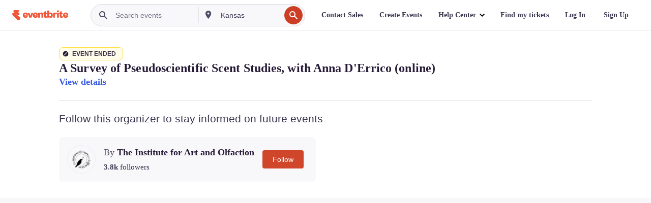

--- FILE ---
content_type: text/javascript; charset=utf-8
request_url: https://app.link/_r?sdk=web2.86.5&branch_key=key_live_epYrpbv3NngOvWj47OM81jmgCFkeYUlx&callback=branch_callback__0
body_size: 74
content:
/**/ typeof branch_callback__0 === 'function' && branch_callback__0("1534453061345952223");